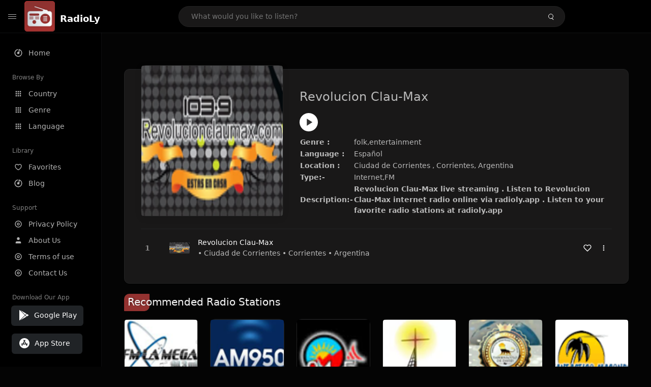

--- FILE ---
content_type: text/html; charset=UTF-8
request_url: https://radioly.app/radio/ar.revolucionclaumax/
body_size: 11618
content:
<!DOCTYPE html><html lang="en"><head> <meta charset="UTF-8"> <meta name="viewport" content="width=device-width, user-scalable=no, initial-scale=1.0, maximum-scale=1.0, minimum-scale=1.0"> <meta http-equiv="X-UA-Compatible" content="ie=edge"> <title>Revolucion Clau-Max FM Listen Live Online | Corrientes, Argentina - RadioLy</title><meta name="description" content="Listen Online Revolucion Clau-Max FM live from Corrientes, Argentina and more than 50000 worldwide online radio stations including folk,entertainment and many more. "> <meta name="keywords" content="Radio Station, Live Radio, Online Radio, Radio Tuner, Local Radio, AM Radio, AM FM Radio, FM Radio"><meta property="al:web:url" content="https://radioly.app/radio/ar.revolucionclaumax/" /><meta property="og:site_name" content="RadioLy"><meta property="og:title" content="Revolucion Clau-Max FM Listen Live Online | Corrientes, Argentina - RadioLy" /><meta property="og:image" content="https://d371i8ihhgym7w.cloudfront.net/20371.png"><meta property="og:url" content="https://radioly.app/radio/ar.revolucionclaumax/" /><meta property="og:description" content="Listen Online Revolucion Clau-Max FM live from Corrientes, Argentina and more than 50000 worldwide online radio stations including folk,entertainment and many more." /><meta name="twitter:card" content="summary" /><meta name="twitter:title" content="Revolucion Clau-Max FM Listen Live Online | Corrientes, Argentina - RadioLy" /><meta name="twitter:url" content="https://radioly.app/radio/ar.revolucionclaumax/" /><meta property="twitter:image" content="https://d371i8ihhgym7w.cloudfront.net/20371.png"><meta name="twitter:description" content="Listen Online Revolucion Clau-Max FM live from Corrientes, Argentina and more than 50000 worldwide online radio stations including folk,entertainment and many more.." /><link rel="canonical" href="https://radioly.app/radio/ar.revolucionclaumax/">  <link href="https://radioly.app/RadioLy.ico" rel="icon" sizes="32x32"> <link href="https://radioly.app/RadioLy.ico" rel="icon" sizes="192x192">  <link rel="apple-touch-icon" href="https://radioly.app/RadioLy.ico"> <link rel="apple-touch-icon" sizes="152x152" href="https://radioly.app/RadioLy.ico"> <link rel="apple-touch-icon" sizes="180x180" href="https://radioly.app/RadioLy.ico"> <link rel="apple-touch-icon" sizes="167x167" href="https://radioly.app/RadioLy.ico">  <link rel="preconnect" href="https://fonts.googleapis.com"> <link rel="preconnect" href="https://fonts.gstatic.com" crossorigin> <link href="https://fonts.googleapis.com/css2?family=Open+Sans:wght@300;400;500;600;700;800&display=swap" rel="stylesheet">  <link rel="stylesheet" href="https://radioly.app/css/vendors.bundle.css" type="text/css"> <link rel="stylesheet" href="https://radioly.app/css/styles.css" type="text/css">   <script>var base_url = 'https://radioly.app/';</script> <script async src="https://www.googletagmanager.com/gtag/js?id=UA-133828896-1"></script><script> window.dataLayer = window.dataLayer || []; function gtag(){dataLayer.push(arguments);} gtag('js', new Date()); gtag('config', 'UA-133828896-1');</script><script type="text/javascript" src="//monu.delivery/site/c/9/fc5c75-7d49-4288-b9fe-92275e04f36e.js" data-cfasync="false"></script></head><style>body.pb-theme-dark { background-color: #040404 !important;}</style><body class="pb-theme-dark"> <div id="pb_wrapper"> <div id="pb_progress"></div>  <header id="pb_header"><div class="pb-header-container"> <div class="pb-header-left"> <button type="button" id="pb_hamburger"> <span class="pb-icon-nav"></span> </button>  <a style="display: block;" href="https://radioly.app/" class="pb-brand pb-brand-logo pb-page-link"> <img src="https://d371i8ihhgym7w.cloudfront.net/logo.png" alt="" style="width: 60px; border-radius: 3px; margin-right: 10px; height:60px"> </a> <a href="https://radioly.app/" class="web-title pb-brand pb-page-link" style="z-index: 1; margin-top: 8px;">RadioLy</a> </div> <div class="pb-search-form mx-sm-auto"> <input type="text" id="pb-search-input" placeholder="What would you like to listen?"> <button type="button" id="pb_search_icon" class="ms-auto btn p-0"> <i class="pb-icon-search"></i> </button>  </div><nav class="navbar flex-shrink-0"><ul class="navbar-nav flex-row align-items-center"> </ul></nav></div></header>   <aside id="pb_aside"> <nav class="navbar"> <ul class="navbar-nav"> <li class="nav-item "> <a class="nav-link pb-page-link" href="/"> <svg class="nav-link__icon" xmlns="http://www.w3.org/2000/svg" width="18" height="18" viewBox="0 0 24 24" fill="currentColor" stroke-width="2" stroke-linecap="round" stroke-linejoin="round" aria-hidden="true" role="img" focusable="false"> <g> <path fill="none" d="M0 0h24v24H0z"/> <path d="M15 4.582V12a3 3 0 1 1-2-2.83V2.05c5.053.501 9 4.765 9 9.95 0 5.523-4.477 10-10 10S2 17.523 2 12c0-5.185 3.947-9.449 9-9.95v2.012A8.001 8.001 0 0 0 12 20a8 8 0 0 0 3-15.418z"/> </g> </svg> <span class="nav-link__text">Home</span> </a> </li> <li class="nav-item mt-3"> <span class="pb-aside__title">Browse By</span> </li> <li class="nav-item "> <a class="nav-link pb-page-link" href="https://radioly.app/country/"> <svg class="nav-link__icon" xmlns="http://www.w3.org/2000/svg" width="16" height="16" viewBox="0 0 24 24" fill="currentColor" stroke-width="2" stroke-linecap="round" stroke-linejoin="round" aria-hidden="true" role="img" focusable="false"> <path d="M4 8h4V4H4v4zm6 12h4v-4h-4v4zm-6 0h4v-4H4v4zm0-6h4v-4H4v4zm6 0h4v-4h-4v4zm6-10v4h4V4h-4zm-6 4h4V4h-4v4zm6 6h4v-4h-4v4zm0 6h4v-4h-4v4z" /> </svg> <span class="nav-link__text">Country</span> </a> </li> <li class="nav-item "> <a class="nav-link pb-page-link" href="https://radioly.app/genre/"> <svg class="nav-link__icon" xmlns="http://www.w3.org/2000/svg" width="16" height="16" viewBox="0 0 24 24" fill="currentColor" stroke-width="2" stroke-linecap="round" stroke-linejoin="round" aria-hidden="true" role="img" focusable="false"> <path d="M4 8h4V4H4v4zm6 12h4v-4h-4v4zm-6 0h4v-4H4v4zm0-6h4v-4H4v4zm6 0h4v-4h-4v4zm6-10v4h4V4h-4zm-6 4h4V4h-4v4zm6 6h4v-4h-4v4zm0 6h4v-4h-4v4z" /> </svg> <span class="nav-link__text">Genre</span> </a> </li> <li class="nav-item "> <a class="nav-link pb-page-link" href="https://radioly.app/language/"> <svg class="nav-link__icon" xmlns="http://www.w3.org/2000/svg" width="16" height="16" viewBox="0 0 24 24" fill="currentColor" stroke-width="2" stroke-linecap="round" stroke-linejoin="round" aria-hidden="true" role="img" focusable="false"> <path d="M4 8h4V4H4v4zm6 12h4v-4h-4v4zm-6 0h4v-4H4v4zm0-6h4v-4H4v4zm6 0h4v-4h-4v4zm6-10v4h4V4h-4zm-6 4h4V4h-4v4zm6 6h4v-4h-4v4zm0 6h4v-4h-4v4z" /> </svg> <span class="nav-link__text">Language</span> </a> </li> <li class="nav-item mt-3"> <span class="pb-aside__title">Library</span> </li> <li class="nav-item "> <a class="nav-link pb-page-link" href="https://radioly.app/favorites/"> <svg class="nav-link__icon" xmlns="http://www.w3.org/2000/svg" width="16" height="16" viewBox="0 0 24 24" fill="currentColor" stroke-width="2" stroke-linecap="round" stroke-linejoin="round" aria-hidden="true" role="img" focusable="false"> <g> <path fill="none" d="M0 0H24V24H0z"/> <path d="M16.5 3C19.538 3 22 5.5 22 9c0 7-7.5 11-10 12.5C9.5 20 2 16 2 9c0-3.5 2.5-6 5.5-6C9.36 3 11 4 12 5c1-1 2.64-2 4.5-2zm-3.566 15.604c.881-.556 1.676-1.109 2.42-1.701C18.335 14.533 20 11.943 20 9c0-2.36-1.537-4-3.5-4-1.076 0-2.24.57-3.086 1.414L12 7.828l-1.414-1.414C9.74 5.57 8.576 5 7.5 5 5.56 5 4 6.656 4 9c0 2.944 1.666 5.533 4.645 7.903.745.592 1.54 1.145 2.421 1.7.299.189.595.37.934.572.339-.202.635-.383.934-.571z"/> </g> </svg> <span class="nav-link__text">Favorites</span> </a> </li><li class="nav-item "> <a class="nav-link pb-page-link" href="https://radioly.app/blog/"><svg class="nav-link__icon" xmlns="http://www.w3.org/2000/svg" width="18" height="18" viewBox="0 0 24 24" fill="currentColor" stroke-width="2" stroke-linecap="round" stroke-linejoin="round" aria-hidden="true" role="img" focusable="false"> <g> <path fill="none" d="M0 0h24v24H0z"/> <path d="M15 4.582V12a3 3 0 1 1-2-2.83V2.05c5.053.501 9 4.765 9 9.95 0 5.523-4.477 10-10 10S2 17.523 2 12c0-5.185 3.947-9.449 9-9.95v2.012A8.001 8.001 0 0 0 12 20a8 8 0 0 0 3-15.418z"/> </g></svg> <span class="nav-link__text">Blog</span> </a></li><li class="nav-item mt-3"> <span class="pb-aside__title">Support</span></li><li class="nav-item "> <a class="nav-link pb-page-link" href="https://radioly.app/privacy-policy/"><svg class="nav-link__icon" xmlns="http://www.w3.org/2000/svg" width="16" height="16" viewBox="0 0 24 24" fill="currentColor" stroke-width="2" stroke-linecap="round" stroke-linejoin="round" aria-hidden="true" role="img" focusable="false"> <g> <path fill="none" d="M0 0h24v24H0z"></path> <path d="M12 20a8 8 0 1 0 0-16 8 8 0 0 0 0 16zm0 2C6.477 22 2 17.523 2 12S6.477 2 12 2s10 4.477 10 10-4.477 10-10 10zm0-8a2 2 0 1 0 0-4 2 2 0 0 0 0 4zm0 2a4 4 0 1 1 0-8 4 4 0 0 1 0 8z"></path> </g> </svg> <span class="nav-link__text">Privacy Policy</span> </a></li><li class="nav-item "> <a class="nav-link pb-page-link" href="https://radioly.app/about-us/"><svg class="nav-link__icon" xmlns="http://www.w3.org/2000/svg" width="16" height="16" viewBox="0 0 24 24" fill="currentColor" stroke-width="2" stroke-linecap="round" stroke-linejoin="round" aria-hidden="true" role="img" focusable="false"> <path d="M20 21v-2a4 4 0 0 0-4-4H8a4 4 0 0 0-4 4v2"></path><circle cx="12" cy="7" r="4"></circle> </svg> <span class="nav-link__text">About Us</span> </a></li><li class="nav-item "> <a class="nav-link pb-page-link" href="https://radioly.app/terms-and-condition/"><svg class="nav-link__icon" xmlns="http://www.w3.org/2000/svg" width="16" height="16" viewBox="0 0 24 24" fill="currentColor" stroke-width="2" stroke-linecap="round" stroke-linejoin="round" aria-hidden="true" role="img" focusable="false"> <g> <path fill="none" d="M0 0h24v24H0z"></path> <path d="M12 20a8 8 0 1 0 0-16 8 8 0 0 0 0 16zm0 2C6.477 22 2 17.523 2 12S6.477 2 12 2s10 4.477 10 10-4.477 10-10 10zm0-8a2 2 0 1 0 0-4 2 2 0 0 0 0 4zm0 2a4 4 0 1 1 0-8 4 4 0 0 1 0 8z"></path> </g> </svg> <span class="nav-link__text">Terms of use</span> </a></li><li class="nav-item "> <a class="nav-link pb-page-link" href="https://radioly.app/contact-us/"><svg class="nav-link__icon" xmlns="http://www.w3.org/2000/svg" width="16" height="16" viewBox="0 0 24 24" fill="currentColor" stroke-width="2" stroke-linecap="round" stroke-linejoin="round" aria-hidden="true" role="img" focusable="false"> <g> <path fill="none" d="M0 0h24v24H0z"></path> <path d="M12 20a8 8 0 1 0 0-16 8 8 0 0 0 0 16zm0 2C6.477 22 2 17.523 2 12S6.477 2 12 2s10 4.477 10 10-4.477 10-10 10zm0-8a2 2 0 1 0 0-4 2 2 0 0 0 0 4zm0 2a4 4 0 1 1 0-8 4 4 0 0 1 0 8z"></path> </g> </svg> <span class="nav-link__text">Contact Us</span> </a></li><li class="nav-item mt-3"><span class="pb-aside__title">Download Our App</span></li><li class="nav-item"> <div style="margin-left: 14px;" class="d-flex align-items-center pb-app-download"> <a href="https://play.google.com/store/apps/details?id=com.onlineradio.radiofm&hl=en&gl=us" class="btn d-flex align-items-center ms-2" target="_blank"> <svg viewBox="0 0 24 24" width="24" height="24"> <path fill="none" d="M0 0h24v24H0z"></path> <path fill="currentColor" d="M3.609 1.814L13.792 12 3.61 22.186a.996.996 0 0 1-.61-.92V2.734a1 1 0 0 1 .609-.92zm10.89 10.893l2.302 2.302-10.937 6.333 8.635-8.635zm3.199-3.198l2.807 1.626a1 1 0 0 1 0 1.73l-2.808 1.626L15.206 12l2.492-2.491zM5.864 2.658L16.802 8.99l-2.303 2.303-8.635-8.635z"></path> </svg> <span class="ms-2">Google Play</span> </a> </div><div style="margin-left: 23px;margin-top: 15px;" class="d-flex align-items-center pb-app-download"><a href="https://itunes.apple.com/in/app/radio-hub-app/id1440995773?mt=8" class="btn d-flex align-items-center" style="width: 139px;" target="_blank"> <svg viewBox="0 0 24 24" width="24" height="24"> <path fill="none" d="M0 0h24v24H0z"></path> <path fill="currentColor" d="M12 2c5.523 0 10 4.477 10 10s-4.477 10-10 10S2 17.523 2 12 6.477 2 12 2zM8.823 15.343c-.395-.477-.886-.647-1.479-.509l-.15.041-.59 1.016a.823.823 0 0 0 1.366.916l.062-.093.79-1.371zM13.21 8.66c-.488.404-.98 1.597-.29 2.787l3.04 5.266a.824.824 0 0 0 1.476-.722l-.049-.1-.802-1.392h1.19a.82.82 0 0 0 .822-.823.82.82 0 0 0-.72-.816l-.103-.006h-2.14L13.44 9.057l-.23-.396zm.278-3.044a.825.825 0 0 0-1.063.21l-.062.092-.367.633-.359-.633a.824.824 0 0 0-1.476.722l.049.1.838 1.457-2.685 4.653H6.266a.82.82 0 0 0-.822.822c0 .421.312.766.719.817l.103.006h7.48c.34-.64-.06-1.549-.81-1.638l-.121-.007h-2.553l3.528-6.11a.823.823 0 0 0-.302-1.124z"></path> </svg> <span class="ms-2">App Store</span></a><div/></li> </ul> </nav>  <footer class="pb-footer"> <p class="text-muted pb-copy">@2026 RadioLy</p> </footer> </aside> <main id="pb_main"> <div class="pb-main-container"><div id="mmt-f29d6e76-9e6a-48c1-9556-3c66002ebf7c"></div><script type="text/javascript" data-cfasync="false">$MMT = window.$MMT || {}; $MMT.cmd = $MMT.cmd || [];$MMT.cmd.push(function(){ $MMT.display.slots.push(["f29d6e76-9e6a-48c1-9556-3c66002ebf7c"]); })</script> <div class="pb-card pb-card--collection nsofts_border"> <div style="margin-top:15px" class="pb-card--collection__head"> <div class="pb-card--collection__cover nsofts_border"> <img style="height: 100%;" onerror="this.src='https://d371i8ihhgym7w.cloudfront.net/logo.png';" src="https://d371i8ihhgym7w.cloudfront.net/20371.png" alt="Revolucion Clau-Max"> </div> <div class="pb-card--collection__content"> <h1>Revolucion Clau-Max</h1><button type="button" style="display: inline-block !important; margin-top: 10px;" class="pb-btn-play" data-play-id="65218"></button><table style="margin-top: 10px;"> <tbody> <tr> <th>Genre :</th> <td >folk,entertainment</td> </tr> <tr > <th >Language :</th> <td >Español</td> </tr> <tr > <th >Location :</th> <td > Ciudad de Corrientes , Corrientes, Argentina</td> </tr> <tr > <th >Type:-</th> <td >Internet,FM</td> </tr> <tr> <th>Description:-</th> <th> Revolucion Clau-Max live streaming . Listen to Revolucion Clau-Max internet radio online via radioly.app . Listen to your favorite radio stations at radioly.app </th> </tr> </tbody></table> </div> </div> <div class="pb-card--collection__body"> <ul class="pb-collection-list"> <li class="pb-collection-list__item" data-audio-id="65218" data-audio-name="Revolucion Clau-Max" data-audio-artist="folk,entertainment" data-audio-album="folk,entertainment" data-audio-url="https://fmradiohub.in/radio?url=http://www.revolucionclaumax.com/" data-audio-cover="https://d371i8ihhgym7w.cloudfront.net/20371.png"> <button type="button" class="pb-btn-play" data-play-id="65218"></button> <span class="pb-collection-list__item__number"></span> <div class="pb-collection-list__cover" data-play-id="65218"> <img onerror="this.src='https://d371i8ihhgym7w.cloudfront.net/logo.png';" src="https://d371i8ihhgym7w.cloudfront.net/20371.png" alt=""> <div class="pb-collection-list__cover__content"> <span class="pb-collection-list__cover__title">Revolucion Clau-Max</span> <span class="pb-collection-list__cover__sub-title" > • Ciudad de Corrientes • Corrientes • Argentina</span> </div> </div> <button class="pb-btn-fav d-inline-flex align-items-center" data-fav-id="65218"> <svg xmlns="http://www.w3.org/2000/svg" width="16" height="16" viewBox="0 0 24 24" fill="none" stroke="currentColor" stroke-width="2" stroke-linecap="round" stroke-linejoin="round"> <path d="M20.84 4.61a5.5 5.5 0 0 0-7.78 0L12 5.67l-1.06-1.06a5.5 5.5 0 0 0-7.78 7.78l1.06 1.06L12 21.23l7.78-7.78 1.06-1.06a5.5 5.5 0 0 0 0-7.78z" /> </svg> </button> <div class="dropdown"> <a href="javascript:void(0);" data-bs-toggle="dropdown"> <svg xmlns="http://www.w3.org/2000/svg" width="16" height="16" viewBox="0 0 24 24" fill="currentColor" stroke="currentColor" stroke-width="0" stroke-linecap="round" stroke-linejoin="round"> <circle cx="12" cy="12" r="2"></circle> <circle cx="12" cy="6" r="2"></circle> <circle cx="12" cy="18" r="2"></circle> </svg> </a> <ul class="dropdown-menu dropdown-menu-end"> <li><a class="dropdown-item pb-btn-np" href="javascript:void(0)" data-play-id="65218">Next to play</a></li> <li><a class="dropdown-item pb-btn-aq" href="javascript:void(0)" data-play-id="65218">Add to queue</a></li> <li><a class="dropdown-item" href="javascript:void(0);" data-share-id="ar.revolucionclaumax/" data-bs-toggle="modal" data-bs-target="#pb_share_music">Share</a></li> <li><hr class="dropdown-divider"></li> <li><a class="dropdown-item pb-btn-p" href="javascript:void(0)" data-play-id="65218">Play</a></li> </ul> </div> </li> </ul> </div> </div> <div style="margin-top:20px" class="mb-3"> <h5 class="ns-title-bar">Recommended Radio Stations</h5> </div> <div class="swiper-section mb-4"> <div class="swiper" data-slides="6" grid-rows="2"> <div class="swiper-wrapper"> <div class="swiper-slide"> <div class="pb-card pb-card--cover nsofts_border" data-audio-id="64682" data-audio-name="La Mega " data-audio-artist="pop,news,culture" data-audio-country="ar" data-audio-url="https://fmradiohub.in/radio?url=http://streamingargentino4.com.ar:7244/radioaac" data-audio-cover="https://d371i8ihhgym7w.cloudfront.net/19835.png"> <div class="pb-card__head dropdown"> <a href="javascript:void(0);" data-bs-toggle="dropdown"> <svg xmlns="http://www.w3.org/2000/svg" width="16" height="16" viewBox="0 0 24 24" fill="currentColor" stroke="currentColor" stroke-width="0" stroke-linecap="round" stroke-linejoin="round"> <circle cx="12" cy="12" r="2"></circle> <circle cx="12" cy="6" r="2"></circle> <circle cx="12" cy="18" r="2"></circle> </svg> </a> <ul class="dropdown-menu"> <li><a class="dropdown-item pb-btn-np" href="javascript:void(0)" data-play-id="64682">Next to play</a></li> <li><a class="dropdown-item pb-btn-aq" href="javascript:void(0)" data-play-id="64682">Add to queue</a></li> <li><a class="dropdown-item pb-btn-fav" href="javascript:void(0)" data-fav-id="64682">Favorites</a></li> <li><a class="dropdown-item" href="javascript:void(0);" data-share-id="ar.lamega/" data-bs-toggle="modal" data-bs-target="#pb_share_music">Share</a></li> <li><hr class="dropdown-divider"></li> <li><a class="dropdown-item pb-btn-p" href="javascript:void(0)" data-play-id="64682">Play</a></li> </ul> </div> <div class="pb-card__image" > <a class="pb-page-link" href="https://radioly.app/radio/ar.lamega/"><img onerror="this.src='https://d371i8ihhgym7w.cloudfront.net/logo.png';" src="https://d371i8ihhgym7w.cloudfront.net/19835.png" alt="La Mega "></a> <button type="button" class="pb-btn-play" data-play-id="64682"></button> </div> <div class="pb-card__content"> <div class="pb-card__content__text"> <a href="https://radioly.app/radio/ar.lamega/"class="pb-card__title pb-page-link">La Mega </a> <a href="https://radioly.app/radio/ar.lamega/" class="pb-card__sub-title pb-page-link">pop,news,culture</a> </div> </div> </div> </div> <div class="swiper-slide"> <div class="pb-card pb-card--cover nsofts_border" data-audio-id="64683" data-audio-name="Radio Belgrano " data-audio-artist="pop,news,talk" data-audio-country="AR" data-audio-url="https://fmradiohub.in/radio?url=http://195.154.182.222:25224/live.mp3" data-audio-cover="https://d371i8ihhgym7w.cloudfront.net/19836.png"> <div class="pb-card__head dropdown"> <a href="javascript:void(0);" data-bs-toggle="dropdown"> <svg xmlns="http://www.w3.org/2000/svg" width="16" height="16" viewBox="0 0 24 24" fill="currentColor" stroke="currentColor" stroke-width="0" stroke-linecap="round" stroke-linejoin="round"> <circle cx="12" cy="12" r="2"></circle> <circle cx="12" cy="6" r="2"></circle> <circle cx="12" cy="18" r="2"></circle> </svg> </a> <ul class="dropdown-menu"> <li><a class="dropdown-item pb-btn-np" href="javascript:void(0)" data-play-id="64683">Next to play</a></li> <li><a class="dropdown-item pb-btn-aq" href="javascript:void(0)" data-play-id="64683">Add to queue</a></li> <li><a class="dropdown-item pb-btn-fav" href="javascript:void(0)" data-fav-id="64683">Favorites</a></li> <li><a class="dropdown-item" href="javascript:void(0);" data-share-id="ar.radiobelgrano/" data-bs-toggle="modal" data-bs-target="#pb_share_music">Share</a></li> <li><hr class="dropdown-divider"></li> <li><a class="dropdown-item pb-btn-p" href="javascript:void(0)" data-play-id="64683">Play</a></li> </ul> </div> <div class="pb-card__image" > <a class="pb-page-link" href="https://radioly.app/radio/ar.radiobelgrano/"><img onerror="this.src='https://d371i8ihhgym7w.cloudfront.net/logo.png';" src="https://d371i8ihhgym7w.cloudfront.net/19836.png" alt="Radio Belgrano "></a> <button type="button" class="pb-btn-play" data-play-id="64683"></button> </div> <div class="pb-card__content"> <div class="pb-card__content__text"> <a href="https://radioly.app/radio/ar.radiobelgrano/"class="pb-card__title pb-page-link">Radio Belgrano </a> <a href="https://radioly.app/radio/ar.radiobelgrano/" class="pb-card__sub-title pb-page-link">pop,news,talk</a> </div> </div> </div> </div> <div class="swiper-slide"> <div class="pb-card pb-card--cover nsofts_border" data-audio-id="64684" data-audio-name="Radio Comarca FM " data-audio-artist="pop,news" data-audio-country="ar" data-audio-url="https://fmradiohub.in/radio?url=http://207.210.120.98:16060/vivo" data-audio-cover="https://d371i8ihhgym7w.cloudfront.net/19837.png"> <div class="pb-card__head dropdown"> <a href="javascript:void(0);" data-bs-toggle="dropdown"> <svg xmlns="http://www.w3.org/2000/svg" width="16" height="16" viewBox="0 0 24 24" fill="currentColor" stroke="currentColor" stroke-width="0" stroke-linecap="round" stroke-linejoin="round"> <circle cx="12" cy="12" r="2"></circle> <circle cx="12" cy="6" r="2"></circle> <circle cx="12" cy="18" r="2"></circle> </svg> </a> <ul class="dropdown-menu"> <li><a class="dropdown-item pb-btn-np" href="javascript:void(0)" data-play-id="64684">Next to play</a></li> <li><a class="dropdown-item pb-btn-aq" href="javascript:void(0)" data-play-id="64684">Add to queue</a></li> <li><a class="dropdown-item pb-btn-fav" href="javascript:void(0)" data-fav-id="64684">Favorites</a></li> <li><a class="dropdown-item" href="javascript:void(0);" data-share-id="ar.comarca/" data-bs-toggle="modal" data-bs-target="#pb_share_music">Share</a></li> <li><hr class="dropdown-divider"></li> <li><a class="dropdown-item pb-btn-p" href="javascript:void(0)" data-play-id="64684">Play</a></li> </ul> </div> <div class="pb-card__image" > <a class="pb-page-link" href="https://radioly.app/radio/ar.comarca/"><img onerror="this.src='https://d371i8ihhgym7w.cloudfront.net/logo.png';" src="https://d371i8ihhgym7w.cloudfront.net/19837.png" alt="Radio Comarca FM "></a> <button type="button" class="pb-btn-play" data-play-id="64684"></button> </div> <div class="pb-card__content"> <div class="pb-card__content__text"> <a href="https://radioly.app/radio/ar.comarca/"class="pb-card__title pb-page-link">Radio Comarca FM </a> <a href="https://radioly.app/radio/ar.comarca/" class="pb-card__sub-title pb-page-link">pop,news</a> </div> </div> </div> </div> <div class="swiper-slide"> <div class="pb-card pb-card--cover nsofts_border" data-audio-id="64685" data-audio-name="Radio La Barca" data-audio-artist="christian,gospel" data-audio-country="ar" data-audio-url="https://fmradiohub.in/radio?url=http://209.95.35.49:7210/stream" data-audio-cover="https://d371i8ihhgym7w.cloudfront.net/19838.png"> <div class="pb-card__head dropdown"> <a href="javascript:void(0);" data-bs-toggle="dropdown"> <svg xmlns="http://www.w3.org/2000/svg" width="16" height="16" viewBox="0 0 24 24" fill="currentColor" stroke="currentColor" stroke-width="0" stroke-linecap="round" stroke-linejoin="round"> <circle cx="12" cy="12" r="2"></circle> <circle cx="12" cy="6" r="2"></circle> <circle cx="12" cy="18" r="2"></circle> </svg> </a> <ul class="dropdown-menu"> <li><a class="dropdown-item pb-btn-np" href="javascript:void(0)" data-play-id="64685">Next to play</a></li> <li><a class="dropdown-item pb-btn-aq" href="javascript:void(0)" data-play-id="64685">Add to queue</a></li> <li><a class="dropdown-item pb-btn-fav" href="javascript:void(0)" data-fav-id="64685">Favorites</a></li> <li><a class="dropdown-item" href="javascript:void(0);" data-share-id="ar.labarca/" data-bs-toggle="modal" data-bs-target="#pb_share_music">Share</a></li> <li><hr class="dropdown-divider"></li> <li><a class="dropdown-item pb-btn-p" href="javascript:void(0)" data-play-id="64685">Play</a></li> </ul> </div> <div class="pb-card__image" > <a class="pb-page-link" href="https://radioly.app/radio/ar.labarca/"><img onerror="this.src='https://d371i8ihhgym7w.cloudfront.net/logo.png';" src="https://d371i8ihhgym7w.cloudfront.net/19838.png" alt="Radio La Barca"></a> <button type="button" class="pb-btn-play" data-play-id="64685"></button> </div> <div class="pb-card__content"> <div class="pb-card__content__text"> <a href="https://radioly.app/radio/ar.labarca/"class="pb-card__title pb-page-link">Radio La Barca</a> <a href="https://radioly.app/radio/ar.labarca/" class="pb-card__sub-title pb-page-link">christian,gospel</a> </div> </div> </div> </div> <div class="swiper-slide"> <div class="pb-card pb-card--cover nsofts_border" data-audio-id="64686" data-audio-name="FM Kairos MDP" data-audio-artist="christian" data-audio-country="ar" data-audio-url="https://fmradiohub.in/radio?url=http://66.85.74.178:8141/stream" data-audio-cover="https://d371i8ihhgym7w.cloudfront.net/19839.png"> <div class="pb-card__head dropdown"> <a href="javascript:void(0);" data-bs-toggle="dropdown"> <svg xmlns="http://www.w3.org/2000/svg" width="16" height="16" viewBox="0 0 24 24" fill="currentColor" stroke="currentColor" stroke-width="0" stroke-linecap="round" stroke-linejoin="round"> <circle cx="12" cy="12" r="2"></circle> <circle cx="12" cy="6" r="2"></circle> <circle cx="12" cy="18" r="2"></circle> </svg> </a> <ul class="dropdown-menu"> <li><a class="dropdown-item pb-btn-np" href="javascript:void(0)" data-play-id="64686">Next to play</a></li> <li><a class="dropdown-item pb-btn-aq" href="javascript:void(0)" data-play-id="64686">Add to queue</a></li> <li><a class="dropdown-item pb-btn-fav" href="javascript:void(0)" data-fav-id="64686">Favorites</a></li> <li><a class="dropdown-item" href="javascript:void(0);" data-share-id="ar.kairosmdp/" data-bs-toggle="modal" data-bs-target="#pb_share_music">Share</a></li> <li><hr class="dropdown-divider"></li> <li><a class="dropdown-item pb-btn-p" href="javascript:void(0)" data-play-id="64686">Play</a></li> </ul> </div> <div class="pb-card__image" > <a class="pb-page-link" href="https://radioly.app/radio/ar.kairosmdp/"><img onerror="this.src='https://d371i8ihhgym7w.cloudfront.net/logo.png';" src="https://d371i8ihhgym7w.cloudfront.net/19839.png" alt="FM Kairos MDP"></a> <button type="button" class="pb-btn-play" data-play-id="64686"></button> </div> <div class="pb-card__content"> <div class="pb-card__content__text"> <a href="https://radioly.app/radio/ar.kairosmdp/"class="pb-card__title pb-page-link">FM Kairos MDP</a> <a href="https://radioly.app/radio/ar.kairosmdp/" class="pb-card__sub-title pb-page-link">christian</a> </div> </div> </div> </div> <div class="swiper-slide"> <div class="pb-card pb-card--cover nsofts_border" data-audio-id="64687" data-audio-name="Fantastico Macondo FM" data-audio-artist="pop,talk,latin,entertainment" data-audio-country="AR" data-audio-url="https://fmradiohub.in/radio?url=http://01.solumedia.com.ar:9014/stream?icy=http" data-audio-cover="https://d371i8ihhgym7w.cloudfront.net/19840.png"> <div class="pb-card__head dropdown"> <a href="javascript:void(0);" data-bs-toggle="dropdown"> <svg xmlns="http://www.w3.org/2000/svg" width="16" height="16" viewBox="0 0 24 24" fill="currentColor" stroke="currentColor" stroke-width="0" stroke-linecap="round" stroke-linejoin="round"> <circle cx="12" cy="12" r="2"></circle> <circle cx="12" cy="6" r="2"></circle> <circle cx="12" cy="18" r="2"></circle> </svg> </a> <ul class="dropdown-menu"> <li><a class="dropdown-item pb-btn-np" href="javascript:void(0)" data-play-id="64687">Next to play</a></li> <li><a class="dropdown-item pb-btn-aq" href="javascript:void(0)" data-play-id="64687">Add to queue</a></li> <li><a class="dropdown-item pb-btn-fav" href="javascript:void(0)" data-fav-id="64687">Favorites</a></li> <li><a class="dropdown-item" href="javascript:void(0);" data-share-id="ar.macondo/" data-bs-toggle="modal" data-bs-target="#pb_share_music">Share</a></li> <li><hr class="dropdown-divider"></li> <li><a class="dropdown-item pb-btn-p" href="javascript:void(0)" data-play-id="64687">Play</a></li> </ul> </div> <div class="pb-card__image" > <a class="pb-page-link" href="https://radioly.app/radio/ar.macondo/"><img onerror="this.src='https://d371i8ihhgym7w.cloudfront.net/logo.png';" src="https://d371i8ihhgym7w.cloudfront.net/19840.png" alt="Fantastico Macondo FM"></a> <button type="button" class="pb-btn-play" data-play-id="64687"></button> </div> <div class="pb-card__content"> <div class="pb-card__content__text"> <a href="https://radioly.app/radio/ar.macondo/"class="pb-card__title pb-page-link">Fantastico Macondo FM</a> <a href="https://radioly.app/radio/ar.macondo/" class="pb-card__sub-title pb-page-link">pop,talk,latin,entertainment</a> </div> </div> </div> </div> <div class="swiper-slide"> <div class="pb-card pb-card--cover nsofts_border" data-audio-id="64688" data-audio-name="Panorama FM " data-audio-artist="pop,news,talk,entertainment" data-audio-country="ar" data-audio-url="https://5975e06a1f292.streamlock.net:4443/radio/sgodelestero.stream/chunklist_w1934791919.m3u8" data-audio-cover="https://d371i8ihhgym7w.cloudfront.net/19841.png"> <div class="pb-card__head dropdown"> <a href="javascript:void(0);" data-bs-toggle="dropdown"> <svg xmlns="http://www.w3.org/2000/svg" width="16" height="16" viewBox="0 0 24 24" fill="currentColor" stroke="currentColor" stroke-width="0" stroke-linecap="round" stroke-linejoin="round"> <circle cx="12" cy="12" r="2"></circle> <circle cx="12" cy="6" r="2"></circle> <circle cx="12" cy="18" r="2"></circle> </svg> </a> <ul class="dropdown-menu"> <li><a class="dropdown-item pb-btn-np" href="javascript:void(0)" data-play-id="64688">Next to play</a></li> <li><a class="dropdown-item pb-btn-aq" href="javascript:void(0)" data-play-id="64688">Add to queue</a></li> <li><a class="dropdown-item pb-btn-fav" href="javascript:void(0)" data-fav-id="64688">Favorites</a></li> <li><a class="dropdown-item" href="javascript:void(0);" data-share-id="ar.panorama/" data-bs-toggle="modal" data-bs-target="#pb_share_music">Share</a></li> <li><hr class="dropdown-divider"></li> <li><a class="dropdown-item pb-btn-p" href="javascript:void(0)" data-play-id="64688">Play</a></li> </ul> </div> <div class="pb-card__image" > <a class="pb-page-link" href="https://radioly.app/radio/ar.panorama/"><img onerror="this.src='https://d371i8ihhgym7w.cloudfront.net/logo.png';" src="https://d371i8ihhgym7w.cloudfront.net/19841.png" alt="Panorama FM "></a> <button type="button" class="pb-btn-play" data-play-id="64688"></button> </div> <div class="pb-card__content"> <div class="pb-card__content__text"> <a href="https://radioly.app/radio/ar.panorama/"class="pb-card__title pb-page-link">Panorama FM </a> <a href="https://radioly.app/radio/ar.panorama/" class="pb-card__sub-title pb-page-link">pop,news,talk,entertainment</a> </div> </div> </div> </div> <div class="swiper-slide"> <div class="pb-card pb-card--cover nsofts_border" data-audio-id="64689" data-audio-name="FM Lider" data-audio-artist="pop" data-audio-country="ar" data-audio-url="https://fmradiohub.in/radio?url=http://927.servemp3.com:8000/;" data-audio-cover="https://d371i8ihhgym7w.cloudfront.net/19842.png"> <div class="pb-card__head dropdown"> <a href="javascript:void(0);" data-bs-toggle="dropdown"> <svg xmlns="http://www.w3.org/2000/svg" width="16" height="16" viewBox="0 0 24 24" fill="currentColor" stroke="currentColor" stroke-width="0" stroke-linecap="round" stroke-linejoin="round"> <circle cx="12" cy="12" r="2"></circle> <circle cx="12" cy="6" r="2"></circle> <circle cx="12" cy="18" r="2"></circle> </svg> </a> <ul class="dropdown-menu"> <li><a class="dropdown-item pb-btn-np" href="javascript:void(0)" data-play-id="64689">Next to play</a></li> <li><a class="dropdown-item pb-btn-aq" href="javascript:void(0)" data-play-id="64689">Add to queue</a></li> <li><a class="dropdown-item pb-btn-fav" href="javascript:void(0)" data-fav-id="64689">Favorites</a></li> <li><a class="dropdown-item" href="javascript:void(0);" data-share-id="ar.fmlider/" data-bs-toggle="modal" data-bs-target="#pb_share_music">Share</a></li> <li><hr class="dropdown-divider"></li> <li><a class="dropdown-item pb-btn-p" href="javascript:void(0)" data-play-id="64689">Play</a></li> </ul> </div> <div class="pb-card__image" > <a class="pb-page-link" href="https://radioly.app/radio/ar.fmlider/"><img onerror="this.src='https://d371i8ihhgym7w.cloudfront.net/logo.png';" src="https://d371i8ihhgym7w.cloudfront.net/19842.png" alt="FM Lider"></a> <button type="button" class="pb-btn-play" data-play-id="64689"></button> </div> <div class="pb-card__content"> <div class="pb-card__content__text"> <a href="https://radioly.app/radio/ar.fmlider/"class="pb-card__title pb-page-link">FM Lider</a> <a href="https://radioly.app/radio/ar.fmlider/" class="pb-card__sub-title pb-page-link">pop</a> </div> </div> </div> </div> <div class="swiper-slide"> <div class="pb-card pb-card--cover nsofts_border" data-audio-id="64690" data-audio-name="Radio La Coope" data-audio-artist="pop,news,talk,latin,entertainment" data-audio-country="ar" data-audio-url="https://fmradiohub.in/radio?url=http://audio.bustream.com:8030/stream/1/" data-audio-cover="https://d371i8ihhgym7w.cloudfront.net/19843.png"> <div class="pb-card__head dropdown"> <a href="javascript:void(0);" data-bs-toggle="dropdown"> <svg xmlns="http://www.w3.org/2000/svg" width="16" height="16" viewBox="0 0 24 24" fill="currentColor" stroke="currentColor" stroke-width="0" stroke-linecap="round" stroke-linejoin="round"> <circle cx="12" cy="12" r="2"></circle> <circle cx="12" cy="6" r="2"></circle> <circle cx="12" cy="18" r="2"></circle> </svg> </a> <ul class="dropdown-menu"> <li><a class="dropdown-item pb-btn-np" href="javascript:void(0)" data-play-id="64690">Next to play</a></li> <li><a class="dropdown-item pb-btn-aq" href="javascript:void(0)" data-play-id="64690">Add to queue</a></li> <li><a class="dropdown-item pb-btn-fav" href="javascript:void(0)" data-fav-id="64690">Favorites</a></li> <li><a class="dropdown-item" href="javascript:void(0);" data-share-id="ar.lacoope/" data-bs-toggle="modal" data-bs-target="#pb_share_music">Share</a></li> <li><hr class="dropdown-divider"></li> <li><a class="dropdown-item pb-btn-p" href="javascript:void(0)" data-play-id="64690">Play</a></li> </ul> </div> <div class="pb-card__image" > <a class="pb-page-link" href="https://radioly.app/radio/ar.lacoope/"><img onerror="this.src='https://d371i8ihhgym7w.cloudfront.net/logo.png';" src="https://d371i8ihhgym7w.cloudfront.net/19843.png" alt="Radio La Coope"></a> <button type="button" class="pb-btn-play" data-play-id="64690"></button> </div> <div class="pb-card__content"> <div class="pb-card__content__text"> <a href="https://radioly.app/radio/ar.lacoope/"class="pb-card__title pb-page-link">Radio La Coope</a> <a href="https://radioly.app/radio/ar.lacoope/" class="pb-card__sub-title pb-page-link">pop,news,talk,latin,entertainment</a> </div> </div> </div> </div> <div class="swiper-slide"> <div class="pb-card pb-card--cover nsofts_border" data-audio-id="64691" data-audio-name="Radio Fuego " data-audio-artist="pop,news,talk" data-audio-country="ar" data-audio-url="https://fmradiohub.in/radio?url=http://stream.aerstreaming.com:7064/;" data-audio-cover="https://d371i8ihhgym7w.cloudfront.net/19844.png"> <div class="pb-card__head dropdown"> <a href="javascript:void(0);" data-bs-toggle="dropdown"> <svg xmlns="http://www.w3.org/2000/svg" width="16" height="16" viewBox="0 0 24 24" fill="currentColor" stroke="currentColor" stroke-width="0" stroke-linecap="round" stroke-linejoin="round"> <circle cx="12" cy="12" r="2"></circle> <circle cx="12" cy="6" r="2"></circle> <circle cx="12" cy="18" r="2"></circle> </svg> </a> <ul class="dropdown-menu"> <li><a class="dropdown-item pb-btn-np" href="javascript:void(0)" data-play-id="64691">Next to play</a></li> <li><a class="dropdown-item pb-btn-aq" href="javascript:void(0)" data-play-id="64691">Add to queue</a></li> <li><a class="dropdown-item pb-btn-fav" href="javascript:void(0)" data-fav-id="64691">Favorites</a></li> <li><a class="dropdown-item" href="javascript:void(0);" data-share-id="ar.radiofuego/" data-bs-toggle="modal" data-bs-target="#pb_share_music">Share</a></li> <li><hr class="dropdown-divider"></li> <li><a class="dropdown-item pb-btn-p" href="javascript:void(0)" data-play-id="64691">Play</a></li> </ul> </div> <div class="pb-card__image" > <a class="pb-page-link" href="https://radioly.app/radio/ar.radiofuego/"><img onerror="this.src='https://d371i8ihhgym7w.cloudfront.net/logo.png';" src="https://d371i8ihhgym7w.cloudfront.net/19844.png" alt="Radio Fuego "></a> <button type="button" class="pb-btn-play" data-play-id="64691"></button> </div> <div class="pb-card__content"> <div class="pb-card__content__text"> <a href="https://radioly.app/radio/ar.radiofuego/"class="pb-card__title pb-page-link">Radio Fuego </a> <a href="https://radioly.app/radio/ar.radiofuego/" class="pb-card__sub-title pb-page-link">pop,news,talk</a> </div> </div> </div> </div> <div class="swiper-slide"> <div class="pb-card pb-card--cover nsofts_border" data-audio-id="64692" data-audio-name="LaRocka" data-audio-artist="rock" data-audio-country="ar" data-audio-url="https://stream.zenolive.com/hb98ufsm8ueuv" data-audio-cover="https://d371i8ihhgym7w.cloudfront.net/19845.png"> <div class="pb-card__head dropdown"> <a href="javascript:void(0);" data-bs-toggle="dropdown"> <svg xmlns="http://www.w3.org/2000/svg" width="16" height="16" viewBox="0 0 24 24" fill="currentColor" stroke="currentColor" stroke-width="0" stroke-linecap="round" stroke-linejoin="round"> <circle cx="12" cy="12" r="2"></circle> <circle cx="12" cy="6" r="2"></circle> <circle cx="12" cy="18" r="2"></circle> </svg> </a> <ul class="dropdown-menu"> <li><a class="dropdown-item pb-btn-np" href="javascript:void(0)" data-play-id="64692">Next to play</a></li> <li><a class="dropdown-item pb-btn-aq" href="javascript:void(0)" data-play-id="64692">Add to queue</a></li> <li><a class="dropdown-item pb-btn-fav" href="javascript:void(0)" data-fav-id="64692">Favorites</a></li> <li><a class="dropdown-item" href="javascript:void(0);" data-share-id="ar.plus/" data-bs-toggle="modal" data-bs-target="#pb_share_music">Share</a></li> <li><hr class="dropdown-divider"></li> <li><a class="dropdown-item pb-btn-p" href="javascript:void(0)" data-play-id="64692">Play</a></li> </ul> </div> <div class="pb-card__image" > <a class="pb-page-link" href="https://radioly.app/radio/ar.plus/"><img onerror="this.src='https://d371i8ihhgym7w.cloudfront.net/logo.png';" src="https://d371i8ihhgym7w.cloudfront.net/19845.png" alt="LaRocka"></a> <button type="button" class="pb-btn-play" data-play-id="64692"></button> </div> <div class="pb-card__content"> <div class="pb-card__content__text"> <a href="https://radioly.app/radio/ar.plus/"class="pb-card__title pb-page-link">LaRocka</a> <a href="https://radioly.app/radio/ar.plus/" class="pb-card__sub-title pb-page-link">rock</a> </div> </div> </div> </div> <div class="swiper-slide"> <div class="pb-card pb-card--cover nsofts_border" data-audio-id="64693" data-audio-name="Armonia FM " data-audio-artist="news,sports" data-audio-country="ar" data-audio-url="https://fmradiohub.in/radio?url=http://5.135.192.243:9978/;" data-audio-cover="https://d371i8ihhgym7w.cloudfront.net/19846.png"> <div class="pb-card__head dropdown"> <a href="javascript:void(0);" data-bs-toggle="dropdown"> <svg xmlns="http://www.w3.org/2000/svg" width="16" height="16" viewBox="0 0 24 24" fill="currentColor" stroke="currentColor" stroke-width="0" stroke-linecap="round" stroke-linejoin="round"> <circle cx="12" cy="12" r="2"></circle> <circle cx="12" cy="6" r="2"></circle> <circle cx="12" cy="18" r="2"></circle> </svg> </a> <ul class="dropdown-menu"> <li><a class="dropdown-item pb-btn-np" href="javascript:void(0)" data-play-id="64693">Next to play</a></li> <li><a class="dropdown-item pb-btn-aq" href="javascript:void(0)" data-play-id="64693">Add to queue</a></li> <li><a class="dropdown-item pb-btn-fav" href="javascript:void(0)" data-fav-id="64693">Favorites</a></li> <li><a class="dropdown-item" href="javascript:void(0);" data-share-id="ar.armonia/" data-bs-toggle="modal" data-bs-target="#pb_share_music">Share</a></li> <li><hr class="dropdown-divider"></li> <li><a class="dropdown-item pb-btn-p" href="javascript:void(0)" data-play-id="64693">Play</a></li> </ul> </div> <div class="pb-card__image" > <a class="pb-page-link" href="https://radioly.app/radio/ar.armonia/"><img onerror="this.src='https://d371i8ihhgym7w.cloudfront.net/logo.png';" src="https://d371i8ihhgym7w.cloudfront.net/19846.png" alt="Armonia FM "></a> <button type="button" class="pb-btn-play" data-play-id="64693"></button> </div> <div class="pb-card__content"> <div class="pb-card__content__text"> <a href="https://radioly.app/radio/ar.armonia/"class="pb-card__title pb-page-link">Armonia FM </a> <a href="https://radioly.app/radio/ar.armonia/" class="pb-card__sub-title pb-page-link">news,sports</a> </div> </div> </div> </div> <div class="swiper-slide"> <div class="pb-card pb-card--cover nsofts_border" data-audio-id="64694" data-audio-name="Radio Orfeo" data-audio-artist="rock,pop,news,90s,latin,entertainment" data-audio-country="ar" data-audio-url="https://fmradiohub.in/radio?url=http://servidor.i-live.com.ar:8706/;" data-audio-cover="https://d371i8ihhgym7w.cloudfront.net/19847.png"> <div class="pb-card__head dropdown"> <a href="javascript:void(0);" data-bs-toggle="dropdown"> <svg xmlns="http://www.w3.org/2000/svg" width="16" height="16" viewBox="0 0 24 24" fill="currentColor" stroke="currentColor" stroke-width="0" stroke-linecap="round" stroke-linejoin="round"> <circle cx="12" cy="12" r="2"></circle> <circle cx="12" cy="6" r="2"></circle> <circle cx="12" cy="18" r="2"></circle> </svg> </a> <ul class="dropdown-menu"> <li><a class="dropdown-item pb-btn-np" href="javascript:void(0)" data-play-id="64694">Next to play</a></li> <li><a class="dropdown-item pb-btn-aq" href="javascript:void(0)" data-play-id="64694">Add to queue</a></li> <li><a class="dropdown-item pb-btn-fav" href="javascript:void(0)" data-fav-id="64694">Favorites</a></li> <li><a class="dropdown-item" href="javascript:void(0);" data-share-id="ar.orfeo/" data-bs-toggle="modal" data-bs-target="#pb_share_music">Share</a></li> <li><hr class="dropdown-divider"></li> <li><a class="dropdown-item pb-btn-p" href="javascript:void(0)" data-play-id="64694">Play</a></li> </ul> </div> <div class="pb-card__image" > <a class="pb-page-link" href="https://radioly.app/radio/ar.orfeo/"><img onerror="this.src='https://d371i8ihhgym7w.cloudfront.net/logo.png';" src="https://d371i8ihhgym7w.cloudfront.net/19847.png" alt="Radio Orfeo"></a> <button type="button" class="pb-btn-play" data-play-id="64694"></button> </div> <div class="pb-card__content"> <div class="pb-card__content__text"> <a href="https://radioly.app/radio/ar.orfeo/"class="pb-card__title pb-page-link">Radio Orfeo</a> <a href="https://radioly.app/radio/ar.orfeo/" class="pb-card__sub-title pb-page-link">rock,pop,news,90s,latin,entertainment</a> </div> </div> </div> </div> <div class="swiper-slide"> <div class="pb-card pb-card--cover nsofts_border" data-audio-id="64695" data-audio-name="La Red 92.9 FM" data-audio-artist="pop,talk,entertainment" data-audio-country="AR" data-audio-url="https://fmradiohub.in/radio?url=http://turadioenvivo.com:11015/stream" data-audio-cover="https://d371i8ihhgym7w.cloudfront.net/19848.png"> <div class="pb-card__head dropdown"> <a href="javascript:void(0);" data-bs-toggle="dropdown"> <svg xmlns="http://www.w3.org/2000/svg" width="16" height="16" viewBox="0 0 24 24" fill="currentColor" stroke="currentColor" stroke-width="0" stroke-linecap="round" stroke-linejoin="round"> <circle cx="12" cy="12" r="2"></circle> <circle cx="12" cy="6" r="2"></circle> <circle cx="12" cy="18" r="2"></circle> </svg> </a> <ul class="dropdown-menu"> <li><a class="dropdown-item pb-btn-np" href="javascript:void(0)" data-play-id="64695">Next to play</a></li> <li><a class="dropdown-item pb-btn-aq" href="javascript:void(0)" data-play-id="64695">Add to queue</a></li> <li><a class="dropdown-item pb-btn-fav" href="javascript:void(0)" data-fav-id="64695">Favorites</a></li> <li><a class="dropdown-item" href="javascript:void(0);" data-share-id="ar.laredfm/" data-bs-toggle="modal" data-bs-target="#pb_share_music">Share</a></li> <li><hr class="dropdown-divider"></li> <li><a class="dropdown-item pb-btn-p" href="javascript:void(0)" data-play-id="64695">Play</a></li> </ul> </div> <div class="pb-card__image" > <a class="pb-page-link" href="https://radioly.app/radio/ar.laredfm/"><img onerror="this.src='https://d371i8ihhgym7w.cloudfront.net/logo.png';" src="https://d371i8ihhgym7w.cloudfront.net/19848.png" alt="La Red 92.9 FM"></a> <button type="button" class="pb-btn-play" data-play-id="64695"></button> </div> <div class="pb-card__content"> <div class="pb-card__content__text"> <a href="https://radioly.app/radio/ar.laredfm/"class="pb-card__title pb-page-link">La Red 92.9 FM</a> <a href="https://radioly.app/radio/ar.laredfm/" class="pb-card__sub-title pb-page-link">pop,talk,entertainment</a> </div> </div> </div> </div> <div class="swiper-slide"> <div class="pb-card pb-card--cover nsofts_border" data-audio-id="64696" data-audio-name="Metropolitana FM " data-audio-artist="dance,electronic,pop" data-audio-country="ar" data-audio-url="https://fmradiohub.in/radio?url=http://70.38.29.199:9008/stream" data-audio-cover="https://d371i8ihhgym7w.cloudfront.net/19849.png"> <div class="pb-card__head dropdown"> <a href="javascript:void(0);" data-bs-toggle="dropdown"> <svg xmlns="http://www.w3.org/2000/svg" width="16" height="16" viewBox="0 0 24 24" fill="currentColor" stroke="currentColor" stroke-width="0" stroke-linecap="round" stroke-linejoin="round"> <circle cx="12" cy="12" r="2"></circle> <circle cx="12" cy="6" r="2"></circle> <circle cx="12" cy="18" r="2"></circle> </svg> </a> <ul class="dropdown-menu"> <li><a class="dropdown-item pb-btn-np" href="javascript:void(0)" data-play-id="64696">Next to play</a></li> <li><a class="dropdown-item pb-btn-aq" href="javascript:void(0)" data-play-id="64696">Add to queue</a></li> <li><a class="dropdown-item pb-btn-fav" href="javascript:void(0)" data-fav-id="64696">Favorites</a></li> <li><a class="dropdown-item" href="javascript:void(0);" data-share-id="ar.metropolitana/" data-bs-toggle="modal" data-bs-target="#pb_share_music">Share</a></li> <li><hr class="dropdown-divider"></li> <li><a class="dropdown-item pb-btn-p" href="javascript:void(0)" data-play-id="64696">Play</a></li> </ul> </div> <div class="pb-card__image" > <a class="pb-page-link" href="https://radioly.app/radio/ar.metropolitana/"><img onerror="this.src='https://d371i8ihhgym7w.cloudfront.net/logo.png';" src="https://d371i8ihhgym7w.cloudfront.net/19849.png" alt="Metropolitana FM "></a> <button type="button" class="pb-btn-play" data-play-id="64696"></button> </div> <div class="pb-card__content"> <div class="pb-card__content__text"> <a href="https://radioly.app/radio/ar.metropolitana/"class="pb-card__title pb-page-link">Metropolitana FM </a> <a href="https://radioly.app/radio/ar.metropolitana/" class="pb-card__sub-title pb-page-link">dance,electronic,pop</a> </div> </div> </div> </div> <div class="swiper-slide"> <div class="pb-card pb-card--cover nsofts_border" data-audio-id="64697" data-audio-name="Bahia Radio Hits" data-audio-artist="dance,rock,pop,90s,80s,oldies" data-audio-country="ar" data-audio-url="https://fmradiohub.in/radio?url=http://server.ohradio.com.ar:9832/stream" data-audio-cover="https://d371i8ihhgym7w.cloudfront.net/19850.png"> <div class="pb-card__head dropdown"> <a href="javascript:void(0);" data-bs-toggle="dropdown"> <svg xmlns="http://www.w3.org/2000/svg" width="16" height="16" viewBox="0 0 24 24" fill="currentColor" stroke="currentColor" stroke-width="0" stroke-linecap="round" stroke-linejoin="round"> <circle cx="12" cy="12" r="2"></circle> <circle cx="12" cy="6" r="2"></circle> <circle cx="12" cy="18" r="2"></circle> </svg> </a> <ul class="dropdown-menu"> <li><a class="dropdown-item pb-btn-np" href="javascript:void(0)" data-play-id="64697">Next to play</a></li> <li><a class="dropdown-item pb-btn-aq" href="javascript:void(0)" data-play-id="64697">Add to queue</a></li> <li><a class="dropdown-item pb-btn-fav" href="javascript:void(0)" data-fav-id="64697">Favorites</a></li> <li><a class="dropdown-item" href="javascript:void(0);" data-share-id="ar.bahiaradiohits/" data-bs-toggle="modal" data-bs-target="#pb_share_music">Share</a></li> <li><hr class="dropdown-divider"></li> <li><a class="dropdown-item pb-btn-p" href="javascript:void(0)" data-play-id="64697">Play</a></li> </ul> </div> <div class="pb-card__image" > <a class="pb-page-link" href="https://radioly.app/radio/ar.bahiaradiohits/"><img onerror="this.src='https://d371i8ihhgym7w.cloudfront.net/logo.png';" src="https://d371i8ihhgym7w.cloudfront.net/19850.png" alt="Bahia Radio Hits"></a> <button type="button" class="pb-btn-play" data-play-id="64697"></button> </div> <div class="pb-card__content"> <div class="pb-card__content__text"> <a href="https://radioly.app/radio/ar.bahiaradiohits/"class="pb-card__title pb-page-link">Bahia Radio Hits</a> <a href="https://radioly.app/radio/ar.bahiaradiohits/" class="pb-card__sub-title pb-page-link">dance,rock,pop,90s,80s,oldies</a> </div> </div> </div> </div> <div class="swiper-slide"> <div class="pb-card pb-card--cover nsofts_border" data-audio-id="64698" data-audio-name="Delta FM " data-audio-artist="electronic" data-audio-country="ar" data-audio-url="https://fmradiohub.in/radio?url=http://radio1.us.mediastre.am/radiodelta.aac" data-audio-cover="https://d371i8ihhgym7w.cloudfront.net/19851.png"> <div class="pb-card__head dropdown"> <a href="javascript:void(0);" data-bs-toggle="dropdown"> <svg xmlns="http://www.w3.org/2000/svg" width="16" height="16" viewBox="0 0 24 24" fill="currentColor" stroke="currentColor" stroke-width="0" stroke-linecap="round" stroke-linejoin="round"> <circle cx="12" cy="12" r="2"></circle> <circle cx="12" cy="6" r="2"></circle> <circle cx="12" cy="18" r="2"></circle> </svg> </a> <ul class="dropdown-menu"> <li><a class="dropdown-item pb-btn-np" href="javascript:void(0)" data-play-id="64698">Next to play</a></li> <li><a class="dropdown-item pb-btn-aq" href="javascript:void(0)" data-play-id="64698">Add to queue</a></li> <li><a class="dropdown-item pb-btn-fav" href="javascript:void(0)" data-fav-id="64698">Favorites</a></li> <li><a class="dropdown-item" href="javascript:void(0);" data-share-id="ar.deltafm/" data-bs-toggle="modal" data-bs-target="#pb_share_music">Share</a></li> <li><hr class="dropdown-divider"></li> <li><a class="dropdown-item pb-btn-p" href="javascript:void(0)" data-play-id="64698">Play</a></li> </ul> </div> <div class="pb-card__image" > <a class="pb-page-link" href="https://radioly.app/radio/ar.deltafm/"><img onerror="this.src='https://d371i8ihhgym7w.cloudfront.net/logo.png';" src="https://d371i8ihhgym7w.cloudfront.net/19851.png" alt="Delta FM "></a> <button type="button" class="pb-btn-play" data-play-id="64698"></button> </div> <div class="pb-card__content"> <div class="pb-card__content__text"> <a href="https://radioly.app/radio/ar.deltafm/"class="pb-card__title pb-page-link">Delta FM </a> <a href="https://radioly.app/radio/ar.deltafm/" class="pb-card__sub-title pb-page-link">electronic</a> </div> </div> </div> </div> <div class="swiper-slide"> <div class="pb-card pb-card--cover nsofts_border" data-audio-id="64699" data-audio-name="Radio de la Ciudad " data-audio-artist="pop,news,talk" data-audio-country="ar" data-audio-url="https://fmradiohub.in/radio?url=http://radios.argentina.fm:1110/stream" data-audio-cover="https://d371i8ihhgym7w.cloudfront.net/19852.png"> <div class="pb-card__head dropdown"> <a href="javascript:void(0);" data-bs-toggle="dropdown"> <svg xmlns="http://www.w3.org/2000/svg" width="16" height="16" viewBox="0 0 24 24" fill="currentColor" stroke="currentColor" stroke-width="0" stroke-linecap="round" stroke-linejoin="round"> <circle cx="12" cy="12" r="2"></circle> <circle cx="12" cy="6" r="2"></circle> <circle cx="12" cy="18" r="2"></circle> </svg> </a> <ul class="dropdown-menu"> <li><a class="dropdown-item pb-btn-np" href="javascript:void(0)" data-play-id="64699">Next to play</a></li> <li><a class="dropdown-item pb-btn-aq" href="javascript:void(0)" data-play-id="64699">Add to queue</a></li> <li><a class="dropdown-item pb-btn-fav" href="javascript:void(0)" data-fav-id="64699">Favorites</a></li> <li><a class="dropdown-item" href="javascript:void(0);" data-share-id="ar.radiodelaciudad/" data-bs-toggle="modal" data-bs-target="#pb_share_music">Share</a></li> <li><hr class="dropdown-divider"></li> <li><a class="dropdown-item pb-btn-p" href="javascript:void(0)" data-play-id="64699">Play</a></li> </ul> </div> <div class="pb-card__image" > <a class="pb-page-link" href="https://radioly.app/radio/ar.radiodelaciudad/"><img onerror="this.src='https://d371i8ihhgym7w.cloudfront.net/logo.png';" src="https://d371i8ihhgym7w.cloudfront.net/19852.png" alt="Radio de la Ciudad "></a> <button type="button" class="pb-btn-play" data-play-id="64699"></button> </div> <div class="pb-card__content"> <div class="pb-card__content__text"> <a href="https://radioly.app/radio/ar.radiodelaciudad/"class="pb-card__title pb-page-link">Radio de la Ciudad </a> <a href="https://radioly.app/radio/ar.radiodelaciudad/" class="pb-card__sub-title pb-page-link">pop,news,talk</a> </div> </div> </div> </div> <div class="swiper-slide"> <div class="pb-card pb-card--cover nsofts_border" data-audio-id="64700" data-audio-name="Snow FM " data-audio-artist="pop,news,talk" data-audio-country="ar" data-audio-url="https://fmradiohub.in/radio?url=http://radio2.whservices.net:8032/;" data-audio-cover="https://d371i8ihhgym7w.cloudfront.net/19853.png"> <div class="pb-card__head dropdown"> <a href="javascript:void(0);" data-bs-toggle="dropdown"> <svg xmlns="http://www.w3.org/2000/svg" width="16" height="16" viewBox="0 0 24 24" fill="currentColor" stroke="currentColor" stroke-width="0" stroke-linecap="round" stroke-linejoin="round"> <circle cx="12" cy="12" r="2"></circle> <circle cx="12" cy="6" r="2"></circle> <circle cx="12" cy="18" r="2"></circle> </svg> </a> <ul class="dropdown-menu"> <li><a class="dropdown-item pb-btn-np" href="javascript:void(0)" data-play-id="64700">Next to play</a></li> <li><a class="dropdown-item pb-btn-aq" href="javascript:void(0)" data-play-id="64700">Add to queue</a></li> <li><a class="dropdown-item pb-btn-fav" href="javascript:void(0)" data-fav-id="64700">Favorites</a></li> <li><a class="dropdown-item" href="javascript:void(0);" data-share-id="ar.snow/" data-bs-toggle="modal" data-bs-target="#pb_share_music">Share</a></li> <li><hr class="dropdown-divider"></li> <li><a class="dropdown-item pb-btn-p" href="javascript:void(0)" data-play-id="64700">Play</a></li> </ul> </div> <div class="pb-card__image" > <a class="pb-page-link" href="https://radioly.app/radio/ar.snow/"><img onerror="this.src='https://d371i8ihhgym7w.cloudfront.net/logo.png';" src="https://d371i8ihhgym7w.cloudfront.net/19853.png" alt="Snow FM "></a> <button type="button" class="pb-btn-play" data-play-id="64700"></button> </div> <div class="pb-card__content"> <div class="pb-card__content__text"> <a href="https://radioly.app/radio/ar.snow/"class="pb-card__title pb-page-link">Snow FM </a> <a href="https://radioly.app/radio/ar.snow/" class="pb-card__sub-title pb-page-link">pop,news,talk</a> </div> </div> </div> </div> <div class="swiper-slide"> <div class="pb-card pb-card--cover nsofts_border" data-audio-id="64701" data-audio-name="Radio Los Ralos " data-audio-artist="pop" data-audio-country="ar" data-audio-url="https://fmradiohub.in/radio?url=http://142.4.201.73:8979/;" data-audio-cover="https://d371i8ihhgym7w.cloudfront.net/19854.png"> <div class="pb-card__head dropdown"> <a href="javascript:void(0);" data-bs-toggle="dropdown"> <svg xmlns="http://www.w3.org/2000/svg" width="16" height="16" viewBox="0 0 24 24" fill="currentColor" stroke="currentColor" stroke-width="0" stroke-linecap="round" stroke-linejoin="round"> <circle cx="12" cy="12" r="2"></circle> <circle cx="12" cy="6" r="2"></circle> <circle cx="12" cy="18" r="2"></circle> </svg> </a> <ul class="dropdown-menu"> <li><a class="dropdown-item pb-btn-np" href="javascript:void(0)" data-play-id="64701">Next to play</a></li> <li><a class="dropdown-item pb-btn-aq" href="javascript:void(0)" data-play-id="64701">Add to queue</a></li> <li><a class="dropdown-item pb-btn-fav" href="javascript:void(0)" data-fav-id="64701">Favorites</a></li> <li><a class="dropdown-item" href="javascript:void(0);" data-share-id="ar.radiolosralos/" data-bs-toggle="modal" data-bs-target="#pb_share_music">Share</a></li> <li><hr class="dropdown-divider"></li> <li><a class="dropdown-item pb-btn-p" href="javascript:void(0)" data-play-id="64701">Play</a></li> </ul> </div> <div class="pb-card__image" > <a class="pb-page-link" href="https://radioly.app/radio/ar.radiolosralos/"><img onerror="this.src='https://d371i8ihhgym7w.cloudfront.net/logo.png';" src="https://d371i8ihhgym7w.cloudfront.net/19854.png" alt="Radio Los Ralos "></a> <button type="button" class="pb-btn-play" data-play-id="64701"></button> </div> <div class="pb-card__content"> <div class="pb-card__content__text"> <a href="https://radioly.app/radio/ar.radiolosralos/"class="pb-card__title pb-page-link">Radio Los Ralos </a> <a href="https://radioly.app/radio/ar.radiolosralos/" class="pb-card__sub-title pb-page-link">pop</a> </div> </div> </div> </div> </div> </div> <div class="swiper-button swiper-button-prev"> <svg viewBox="0 0 24 24" width="24" height="24" stroke="currentColor" stroke-width="2" fill="none" stroke-linecap="round" stroke-linejoin="round"> <polyline points="15 18 9 12 15 6"></polyline> </svg> </div> <div class="swiper-button swiper-button-next"> <svg viewBox="0 0 24 24" width="24" height="24" stroke="currentColor" stroke-width="2" fill="none" stroke-linecap="round" stroke-linejoin="round"> <polyline points="9 18 15 12 9 6"></polyline> </svg> </div> </div> <p> <svg fill="#a5a5a5" height="40px" width="40px" version="1.1" id="Capa_1" xmlns="http://www.w3.org/2000/svg" xmlns:xlink="http://www.w3.org/1999/xlink" viewBox="0 0 27.442 27.442" xml:space="preserve" stroke="#a5a5a5"><g id="SVGRepo_bgCarrier" stroke-width="0"/><g id="SVGRepo_tracerCarrier" stroke-linecap="round" stroke-linejoin="round"/><g id="SVGRepo_iconCarrier"> <g> <path d="M19.494,0H7.948C6.843,0,5.951,0.896,5.951,1.999v23.446c0,1.102,0.892,1.997,1.997,1.997h11.546 c1.103,0,1.997-0.895,1.997-1.997V1.999C21.491,0.896,20.597,0,19.494,0z M10.872,1.214h5.7c0.144,0,0.261,0.215,0.261,0.481 s-0.117,0.482-0.261,0.482h-5.7c-0.145,0-0.26-0.216-0.26-0.482C10.612,1.429,10.727,1.214,10.872,1.214z M13.722,25.469 c-0.703,0-1.275-0.572-1.275-1.276s0.572-1.274,1.275-1.274c0.701,0,1.273,0.57,1.273,1.274S14.423,25.469,13.722,25.469z M19.995,21.1H7.448V3.373h12.547V21.1z"/> <g> </g> <g> </g> <g> </g> <g> </g> <g> </g> <g> </g> <g> </g> <g> </g> <g> </g> <g> </g> <g> </g> <g> </g> <g> </g> <g> </g> <g> </g> </g> </g></svg>Listen to <b>Revolucion Clau-Max</b> on your smartphone for free with the <a traget="_blank" href="https://play.google.com/store/apps/details?id=com.onlineradio.radiofm">Android</a> or <a traget="_blank" href="https://apps.apple.com/in/app/fm-radio-am-fm-radio-tuner/id1440995773">iOS</a> application!</p> <footer class="pb-footer d-md-flex justify-content-between align-items-center flex-row-reverse"> <div class="d-flex"> <div class="d-flex align-items-center pb-app-download"> <a href="https://itunes.apple.com/in/app/radio-hub-app/id1440995773?mt=8" class="btn d-flex align-items-center" target="_blank"> <svg viewBox="0 0 24 24" width="24" height="24"> <path fill="none" d="M0 0h24v24H0z"/> <path fill="currentColor" d="M12 2c5.523 0 10 4.477 10 10s-4.477 10-10 10S2 17.523 2 12 6.477 2 12 2zM8.823 15.343c-.395-.477-.886-.647-1.479-.509l-.15.041-.59 1.016a.823.823 0 0 0 1.366.916l.062-.093.79-1.371zM13.21 8.66c-.488.404-.98 1.597-.29 2.787l3.04 5.266a.824.824 0 0 0 1.476-.722l-.049-.1-.802-1.392h1.19a.82.82 0 0 0 .822-.823.82.82 0 0 0-.72-.816l-.103-.006h-2.14L13.44 9.057l-.23-.396zm.278-3.044a.825.825 0 0 0-1.063.21l-.062.092-.367.633-.359-.633a.824.824 0 0 0-1.476.722l.049.1.838 1.457-2.685 4.653H6.266a.82.82 0 0 0-.822.822c0 .421.312.766.719.817l.103.006h7.48c.34-.64-.06-1.549-.81-1.638l-.121-.007h-2.553l3.528-6.11a.823.823 0 0 0-.302-1.124z"/> </svg> <span class="ms-2">App Store</span> </a> <a href="https://play.google.com/store/apps/details?id=com.onlineradio.radiofm" class="btn d-flex align-items-center ms-2" target="_blank"> <svg viewBox="0 0 24 24" width="24" height="24"> <path fill="none" d="M0 0h24v24H0z"/> <path fill="currentColor" d="M3.609 1.814L13.792 12 3.61 22.186a.996.996 0 0 1-.61-.92V2.734a1 1 0 0 1 .609-.92zm10.89 10.893l2.302 2.302-10.937 6.333 8.635-8.635zm3.199-3.198l2.807 1.626a1 1 0 0 1 0 1.73l-2.808 1.626L15.206 12l2.492-2.491zM5.864 2.658L16.802 8.99l-2.303 2.303-8.635-8.635z"/> </svg> <span class="ms-2">Google Play</span> </a> </div> </div> <div class="mt-4 mt-md-0"> <p class="text-muted">Copyright © 2026 RadioLY, All rights reserved.</p> <p class="mb-0"> <a href="https://www.facebook.com/RadioLyApp" target="_blank" >Facebook</a>⠀•⠀ <a href="https://twitter.com/radiolyapp" target="_blank" >Twitter</a>⠀•⠀ <a href="https://www.instagram.com/radioly.app/" target="_blank" >Instagram</a> •⠀ <a href="https://linkedin.com/company/radioly-app" target="_blank" >Linkedin</a> •⠀ <a href="https://www.youtube.com/channel/UCLAThM6SlXcI0W8UxzBk-IQ" target="_blank" >YouTube</a> • <a href="https://fmradiolyapp.tumblr.com/" target="_blank" >Tumblr</a> </p> </div></footer> </div></main> <div id="pb_playlist"> <div id="pb_playlist_head"> <span id="pb_playlist_head_title">Next Up</span> <a href="javascript:void(0);" id="pb_playlist_clear">Clear</a> <a href="javascript:void(0);" id="pb_playlist_head_close">&times;</a> </div> <div id="pb_playlist_body"> <div id="pb_playlist_empty" class="col-sm-8 mx-auto text-center"> <p>Your queue is empty, Click the play button on an album, song, or playlist to add it to your queue</p> </div> </div> </div> <div id="pb_player" style="background-color: #933230;"> <button class="pb-btn-player amplitude-prev"> <svg role="presentation"> <use xlink:href="https://radioly.app/images/player-icons.svg#prev"></use> </svg> </button> <button class="pb-btn-player amplitude-play-pause"> <svg class="pb-btn-player__play" role="presentation"> <use xlink:href="https://radioly.app/images/player-icons.svg#play"></use> </svg> <svg class="pb-btn-player__pause" role="presentation"> <use xlink:href="https://radioly.app/images/player-icons.svg#pause"></use> </svg> </button> <button class="pb-btn-player amplitude-next"> <svg role="presentation"> <use xlink:href="https://radioly.app/images/player-icons.svg#next"></use> </svg> </button> <button class="pb-btn-player amplitude-repeat"> <svg role="presentation"> <use xlink:href="https://radioly.app/images/player-icons.svg#repeat"></use> </svg> </button> <button class="pb-btn-player amplitude-shuffle"> <svg role="presentation"> <use xlink:href="https://radioly.app/images/player-icons.svg#shuffle"></use> </svg> </button> <div class="pb-player-cover"> <img src="https://radioly.app/RadioLy.ico" data-amplitude-song-info="cover_art_url" alt=""> <div class="pb-player-cover__content"> <div class="pb-player-cover__content__head"> <span class="pb-player-cover__title" data-amplitude-song-info="name">RadioLy</span> <span class="pb-player-cover__sub-title" data-amplitude-song-info="artist">RadioLy</span> <span class="pb-player-timer"> <span class="amplitude-current-minutes" ></span>:<span class="amplitude-current-seconds"></span> / <span class="amplitude-duration-minutes"></span>:<span class="amplitude-duration-seconds"></span> </span> </div> <div style="display: none;" class="pb-player-progress" id="pb-player-progress_id"> <input type="range" class="amplitude-song-slider" value="0"> <progress style="color:#fff" class="pb-player-progress__played amplitude-song-played-progress"></progress> <progress class="pb-player-progress__buffered amplitude-buffered-progress" value="0"></progress> </div><svg id="pb-btn-player__loader" style="display: none;" width="38" height="38" viewBox="0 0 38 38" xmlns="http://www.w3.org/2000/svg" stroke="#fff"> <g fill="none" fill-rule="evenodd"> <g transform="translate(1 1)" stroke-width="2"> <circle stroke-opacity=".5" cx="18" cy="18" r="18"/> <path d="M36 18c0-9.94-8.06-18-18-18"> <animateTransform attributeName="transform" type="rotate" from="0 18 18" to="360 18 18" dur="1s" repeatCount="indefinite"/> </path> </g> </g></svg> </div> </div> <button class="pb-btn-player amplitude-mute"> <svg class="pb-btn-player__muted" role="presentation"> <use xlink:href="https://radioly.app/images/player-icons.svg#muted"></use> </svg> <svg class="pb-btn-player__volume" role="presentation"> <use xlink:href="https://radioly.app/images/player-icons.svg#volume"></use> </svg> </button> <input type="range" class="pb-player-volume-slider amplitude-volume-slider" value="50"> <button id="pb_playlist_toggler" class="pb-btn-player"> <svg role="presentation"> <use xlink:href="https://radioly.app/images/player-icons.svg#list"></use> </svg> </button> </div> </div> <div id="pb_share_music" class="modal fade" tabindex="-1" aria-labelledby="exampleModalLabel" aria-hidden="true"> <div class="modal-dialog modal-dialog-centered modal-dialog-scrollable"> <div class="modal-content"> <div class="modal-header px-4"> <h5 class="modal-title">Share your music</h5> <button type="button" class="btn-close" data-bs-dismiss="modal" aria-label="Close">&times;</button> </div> <div class="modal-body p-4"> <div class="d-flex align-items-center mb-3"> <span class="pb-share-icon d-flex align-items-center justify-content-center rounded-circle"> <svg viewBox="0 0 24 24" width="20" height="20"> <path fill="none" d="M0 0h24v24H0z"/> <path fill="currentColor" d="M18.364 15.536L16.95 14.12l1.414-1.414a5 5 0 1 0-7.071-7.071L9.879 7.05 8.464 5.636 9.88 4.222a7 7 0 0 1 9.9 9.9l-1.415 1.414zm-2.828 2.828l-1.415 1.414a7 7 0 0 1-9.9-9.9l1.415-1.414L7.05 9.88l-1.414 1.414a5 5 0 1 0 7.071 7.071l1.414-1.414 1.415 1.414zm-.708-10.607l1.415 1.415-7.071 7.07-1.415-1.414 7.071-7.07z"/> </svg> </span> <div class="ps-3"> <span class="fw-semibold pb-share-title d-block fs-6">Shareable Link</span> <span>Anyone with this link can access music.</span> </div> </div> <div class="pb-code-view d-flex align-items-start mb-4"> <pre id="pb_share_music_url" class="pb-code-view__pre"></pre> <a href="javascript:void(0);" class="pb-code-view__copy" data-copy="pb_share_music_url"> <svg viewBox="0 0 24 24" width="16" height="16"> <path fill="none" d="M0 0h24v24H0z"/> <path fill="currentColor" d="M7 6V3a1 1 0 0 1 1-1h12a1 1 0 0 1 1 1v14a1 1 0 0 1-1 1h-3v3c0 .552-.45 1-1.007 1H4.007A1.001 1.001 0 0 1 3 21l.003-14c0-.552.45-1 1.007-1H7zM5.003 8L5 20h10V8H5.003zM9 6h8v10h2V4H9v2z"/> </svg> </a> </div> <div class="d-flex align-items-center mb-3"> <span class="pb-share-icon d-flex align-items-center justify-content-center rounded-circle"> <svg viewBox="0 0 24 24" width="20" height="20"> <path fill="none" d="M0 0h24v24H0z"/> <path fill="currentColor" d="M24 12l-5.657 5.657-1.414-1.414L21.172 12l-4.243-4.243 1.414-1.414L24 12zM2.828 12l4.243 4.243-1.414 1.414L0 12l5.657-5.657L7.07 7.757 2.828 12zm6.96 9H7.66l6.552-18h2.128L9.788 21z"/> </svg> </span> <div class="ps-3"> <span class="fw-semibold pb-share-title d-block fs-6">Embedded Code</span> <span>Embed this code anywhere on the website.</span> </div> </div> <div class="pb-code-view d-flex align-items-start mb-4"> <pre id="pb_share_music_frame" class="pb-code-view__pre"></pre> <a href="javascript:void(0);" class="pb-code-view__copy" data-copy="pb_share_music_frame"> <svg viewBox="0 0 24 24" width="16" height="16"> <path fill="none" d="M0 0h24v24H0z"/> <path fill="currentColor" d="M7 6V3a1 1 0 0 1 1-1h12a1 1 0 0 1 1 1v14a1 1 0 0 1-1 1h-3v3c0 .552-.45 1-1.007 1H4.007A1.001 1.001 0 0 1 3 21l.003-14c0-.552.45-1 1.007-1H7zM5.003 8L5 20h10V8H5.003zM9 6h8v10h2V4H9v2z"/> </svg> </a> </div> </div> </div> </div> </div><div style="margin: 0 auto; " class="modal fade" id="installModal" tabindex="-1" role="dialog" aria-labelledby="installModalLabel" aria-hidden="true"> <div style=" position: absolute; left: 0; right: 0;" class="modal-dialog" role="document"> <div class="modal-content"> <div class="modal-header"><h5 class="modal-title" id="installModalLabel" style="text-align: center;font-size: 21px;background: #ac3231;padding: 17px;color: #fff;">Radio stream is down, please try after sometime</h5> </div><div class="modal-body" style="text-align: center;font-size: 20px;"> <p>Get our <span style="color: #ac3231;">RadioLY</span> mobile app for a better experience.</p> </div> <div class="modal-footer"> <button type="button" class="btn btn-secondary" data-bs-dismiss="modal">Close</button><a target="_blank" href="https://radioly.app/getapp"><button data-bs-dismiss="modal" type="button" class="btn btn-primary" style="background: #ac3231;">GET APP</button></a> </div> </div> </div></div>  <script src="https://radioly.app/js/vendors.bundle.js"></script> <script src="https://radioly.app/js/notify.js"></script> <script src="https://radioly.app/js/scripts.bundle.js"></script> </body></html>